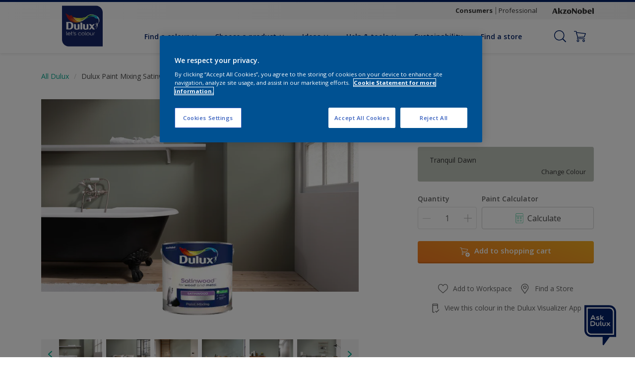

--- FILE ---
content_type: application/javascript
request_url: https://cdn.cookielaw.org/consent/274f8f0f-2e1a-462d-8dab-73a2431aff25/OtAutoBlock.js
body_size: 3593
content:
(function(){function w(a){try{return JSON.parse(a)}catch(c){return[]}}function r(a){var c=[],b=[],e=function(d,h){if("string"!=typeof d||!d.trim())return{};for(var g={},f=0;f<h.length;f++){var k=h[f];if("CUSTOM_PATTERN"===k.ResourceMatchType){if(d.includes(k.Tag)){g=k;break}}else if("SYSTEM_PATTERN"===k.ResourceMatchType&&k.compiledRegex)try{if(k.compiledRegex.test(d)){g=k;break}}catch(E){console.warn("Invalid regex in blockList:",k.Tag,E)}else{if(k.Tag===d){g=k;break}var l=void 0,m=k.Tag;var F=(m=
-1!==m.indexOf("http:")?m.replace("http:",""):m.replace("https:",""),-1!==(l=m.indexOf("?"))?m.replace(m.substring(l),""):m);!d||-1===d.indexOf(F)&&-1===k.Tag.indexOf(d)||(g=k)}}return g}(a,G);return e.CategoryId&&(c=e.CategoryId),e.Vendor&&(b=e.Vendor.split(":")),!e.Tag&&H&&(b=c=function(d){var h=[],g=function(f){var k=document.createElement("a");return k.href=f,-1!==(f=k.hostname.split(".")).indexOf("www")||2<f.length?f.slice(1).join("."):k.hostname}(d);return h=x.some(function(f){return f===g})?
["C0004"]:h}(a)),{categoryIds:c,vsCatIds:b}}function y(a){return!a||!a.length||(a&&window.OptanonActiveGroups?a.every(function(c){return-1!==window.OptanonActiveGroups.indexOf(","+c+",")}):void 0)}function n(a,c){void 0===c&&(c=null);var b=window,e=b.OneTrust&&b.OneTrust.IsVendorServiceEnabled;b=e&&b.OneTrust.IsVendorServiceEnabled();return"Categories"===t||"All"===t&&e&&!b?y(a):("Vendors"===t||"All"===t&&e&&b)&&y(c)}function p(a){a=a.getAttribute("class")||"";return-1!==a.indexOf("optanon-category")||
-1!==a.indexOf("ot-vscat")}function q(a){return a.hasAttribute("data-ot-ignore")}function z(a,c,b){void 0===b&&(b=null);var e=a.join("-"),d=b&&b.join("-"),h=c.getAttribute("class")||"",g="",f=!1;a&&a.length&&-1===h.indexOf("optanon-category-"+e)&&(g=("optanon-category-"+e).trim(),f=!0);b&&b.length&&-1===h.indexOf("ot-vscat-"+d)&&(g+=" "+("ot-vscat-"+d).trim(),f=!0);f&&c.setAttribute("class",g+" "+h)}function A(a,c,b){void 0===b&&(b=null);var e;a=a.join("-");b=b&&b.join("-");return-1===c.indexOf("optanon-category-"+
a)&&(e=("optanon-category-"+a).trim()),-1===c.indexOf("ot-vscat-"+b)&&(e+=" "+("ot-vscat-"+b).trim()),e+" "+c}function B(a){var c,b=r((null==(b=a)?void 0:b.getAttribute("src"))||"");(b.categoryIds.length||b.vsCatIds.length)&&(z(b.categoryIds,a,b.vsCatIds),n(b.categoryIds,b.vsCatIds)||(a.type="text/plain"),a.addEventListener("beforescriptexecute",c=function(e){"text/plain"===a.getAttribute("type")&&e.preventDefault();a.removeEventListener("beforescriptexecute",c)}))}function C(a){var c=a.src||"",b=
r(c);(b.categoryIds.length||b.vsCatIds.length)&&(z(b.categoryIds,a,b.vsCatIds),n(b.categoryIds,b.vsCatIds)||(a.removeAttribute("src"),a.setAttribute("data-src",c)))}var v=function(){return(v=Object.assign||function(a){for(var c,b=1,e=arguments.length;b<e;b++)for(var d in c=arguments[b])Object.prototype.hasOwnProperty.call(c,d)&&(a[d]=c[d]);return a}).apply(this,arguments)},I=w('[{"Tag":"https://www.youtube.com/embed/MwUv8kFL0aQ","CategoryId":["C0004"],"Vendor":null},{"Tag":"https://www.youtube.com/embed/5KF8bv1B1bw","CategoryId":["C0004"],"Vendor":null},{"Tag":"https://www.youtube.com/embed/XLFbxLEUPpk","CategoryId":["C0004"],"Vendor":null},{"Tag":"https://www.youtube.com/embed/2qQlDNSl3uY","CategoryId":["C0004"],"Vendor":null},{"Tag":"https://www.youtube.com/embed/AMsCRC6iunk","CategoryId":["C0004"],"Vendor":null},{"Tag":"https://www.youtube.com/embed/sh5deeVemT4","CategoryId":["C0004"],"Vendor":null},{"Tag":"https://td.doubleclick.net/td/rul/977159460","CategoryId":["C0004"],"Vendor":null},{"Tag":"https://www.youtube.com/embed/-mUBrMrpJgA","CategoryId":["C0004"],"Vendor":null},{"Tag":"https://www.youtube.com/embed/Om14WrHF-68","CategoryId":["C0004"],"Vendor":null},{"Tag":"https://www.youtube.com/embed/oWNvUNli9cI","CategoryId":["C0004"],"Vendor":null},{"Tag":"https://www.youtube.com/embed/etOxIWJar9w","CategoryId":["C0004"],"Vendor":null},{"Tag":"https://www.youtube.com/embed/i7pBu-MBQg8","CategoryId":["C0004"],"Vendor":null},{"Tag":"https://www.youtube.com/embed/Bm-a7I2RLkc","CategoryId":["C0004"],"Vendor":null},{"Tag":"https://script.hotjar.com/modules.c04774c5aa909f60fd61.js","CategoryId":["C0002"],"Vendor":null},{"Tag":"https://www.youtube.com/embed/sA02luOaLUg","CategoryId":["C0004"],"Vendor":null},{"Tag":"https://www.youtube.com/embed/hDXhPPVotgU","CategoryId":["C0004"],"Vendor":null},{"Tag":"https://www.google-analytics.com/plugins/ua/ec.js","CategoryId":["C0002"],"Vendor":null},{"Tag":"https://www.youtube.com/embed/QGc6kS-sYew","CategoryId":["C0004"],"Vendor":null},{"Tag":"https://www.youtube.com/iframe_api","CategoryId":["C0004"],"Vendor":null},{"Tag":"https://www.youtube.com/embed/nUeVPBZdqIg","CategoryId":["C0004"],"Vendor":null},{"Tag":"https://www.youtube.com/embed/UcauvUqqZmw","CategoryId":["C0004"],"Vendor":null},{"Tag":"https://www.youtube.com/embed/JpmlcWOOBs8","CategoryId":["C0004"],"Vendor":null},{"Tag":"https://www.youtube.com/embed/FOOSUDq58qY","CategoryId":["C0004"],"Vendor":null},{"Tag":"https://www.youtube.com/embed/YMYjcF1Od2E","CategoryId":["C0004"],"Vendor":null},{"Tag":"https://www.youtube.com/embed/KN8dnRTBNKs","CategoryId":["C0004"],"Vendor":null},{"Tag":"https://td.doubleclick.net/td/fls/rul/activityi","CategoryId":["C0004"],"Vendor":null},{"Tag":"https://connect.facebook.net/en_US/fbevents.js","CategoryId":["C0004"],"Vendor":null},{"Tag":"https://www.youtube.com/embed/twno02XrQ0E","CategoryId":["C0004"],"Vendor":null},{"Tag":"https://www.youtube.com/embed/pJb3gYJ6Kt0","CategoryId":["C0004"],"Vendor":null},{"Tag":"https://www.youtube.com/embed/M4J8zq3Okp0","CategoryId":["C0004"],"Vendor":null},{"Tag":"https://script.hotjar.com/modules.a3cb6dcf71aec7e1a87f.js","CategoryId":["C0002"],"Vendor":null},{"Tag":"https://www.youtube.com/embed/QhZFps8z00g","CategoryId":["C0004"],"Vendor":null},{"Tag":"https://www.youtube.com/embed/IeCbwGgT3BU","CategoryId":["C0004"],"Vendor":null},{"Tag":"https://www.youtube.com/embed/fOz3nedeBGU","CategoryId":["C0004"],"Vendor":null},{"Tag":"https://www.youtube.com/embed/yPZONpdxWK0","CategoryId":["C0004"],"Vendor":null},{"Tag":"https://apps.bazaarvoice.com/bv.js","CategoryId":["C0002","C0004"],"Vendor":null},{"Tag":"https://www.youtube.com/embed/QbrVwUQ1UIc","CategoryId":["C0004"],"Vendor":null},{"Tag":"https://9233916.fls.doubleclick.net/activityi","CategoryId":["C0004"],"Vendor":null},{"Tag":"https://script.hotjar.com/modules.0436d96a0ec6cfd03f7c.js","CategoryId":["C0002"],"Vendor":null},{"Tag":"https://www.youtube.com/embed/SfqOiJ82Miw","CategoryId":["C0004"],"Vendor":null},{"Tag":"https://www.youtube.com/embed/pmXoyE0fu9U","CategoryId":["C0004"],"Vendor":null},{"Tag":"https://s.pinimg.com/ct/lib/main.817db39b.js","CategoryId":["C0005"],"Vendor":null},{"Tag":"https://www.youtube.com/embed/K3V8IqwuDRg","CategoryId":["C0004"],"Vendor":null},{"Tag":"https://www.youtube.com/embed/yZYUtJ_ZkJc","CategoryId":["C0004"],"Vendor":null},{"Tag":"https://www.youtube.com/embed/s95HkoIe2nU","CategoryId":["C0004"],"Vendor":null},{"Tag":"https://www.youtube.com/embed/tB-XGJAQkVo","CategoryId":["C0004"],"Vendor":null},{"Tag":"https://www.youtube.com/embed/MvBNIJvNRi8","CategoryId":["C0004"],"Vendor":null},{"Tag":"https://www.youtube.com/embed/O9heo70OXKY","CategoryId":["C0004"],"Vendor":null},{"Tag":"https://script.hotjar.com/modules.4784248f2d9a4852c40b.js","CategoryId":["C0002"],"Vendor":null},{"Tag":"https://predictivedecoembed.azureedge.net/en-GB/predictive-deco.js","CategoryId":["C0002"],"Vendor":null},{"Tag":"https://bat.bing.com/actionp/0","CategoryId":["C0004"],"Vendor":null},{"Tag":"https://www.youtube.com/embed/2CRezanPsBg","CategoryId":["C0004"],"Vendor":null},{"Tag":"https://www.youtube.com/embed/odDVPuXen44","CategoryId":["C0004"],"Vendor":null},{"Tag":"https://www.youtube.com/embed/4ZaztWcJYHA","CategoryId":["C0004"],"Vendor":null},{"Tag":"https://www.youtube.com/embed/z0Qzocrf9js","CategoryId":["C0004"],"Vendor":null},{"Tag":"https://www.youtube.com/embed/3zRPGel8UkI","CategoryId":["C0004"],"Vendor":null},{"Tag":"https://script.hotjar.com/modules.0157df8a158a106f0dc5.js","CategoryId":["C0002"],"Vendor":null},{"Tag":"https://network-eu-a.bazaarvoice.com","CategoryId":["C0002"],"Vendor":null},{"Tag":"https://www.youtube.com/embed/Z4jHHq8oiD0","CategoryId":["C0004"],"Vendor":null},{"Tag":"https://www.youtube.com/embed/wWhLzrVi5MI","CategoryId":["C0004"],"Vendor":null},{"Tag":"https://apps.bazaarvoice.com","CategoryId":["C0002"],"Vendor":null},{"Tag":"https://www.youtube.com/embed/2-KlJUWwsKw","CategoryId":["C0004"],"Vendor":null},{"Tag":"https://www.youtube.com/embed/dDs7qkwfQPI","CategoryId":["C0004"],"Vendor":null},{"Tag":"https://urldefense.com/v3/__https://p.teads.tv/teads-fellow.js__","CategoryId":["C0003"],"Vendor":null},{"Tag":"https://s.pinimg.com/ct/lib/main.31a98a45.js","CategoryId":["C0005"],"Vendor":null},{"Tag":"https://www.youtube.com/embed/rS3503ZYYTg","CategoryId":["C0004"],"Vendor":null},{"Tag":"https://www.youtube.com/embed/X1-bLz7X3Q8","CategoryId":["C0004"],"Vendor":null},{"Tag":"https://www.youtube.com/embed/OQ7AJqPjeNM","CategoryId":["C0004"],"Vendor":null},{"Tag":"https://www.youtube.com/embed/eY4M21Jebd0","CategoryId":["C0004"],"Vendor":null},{"Tag":"https://script.hotjar.com/modules.ef5986d046c68a8c77c1.js","CategoryId":["C0002"],"Vendor":null},{"Tag":"https://cdns.eu1.gigya.com/js/gigya.js","CategoryId":["C0002","C0003"],"Vendor":null},{"Tag":"https://googleads.g.doubleclick.net/pagead/viewthroughconversion/1008905277/","CategoryId":["C0004"],"Vendor":null},{"Tag":"https://www.youtube.com/embed/Ewl-dy30MM0","CategoryId":["C0004"],"Vendor":null},{"Tag":"https://www.youtube.com/embed/Nd0qeEd4Jks","CategoryId":["C0004"],"Vendor":null},{"Tag":"https://www.youtube.com/embed/m0gnLkiYJOE","CategoryId":["C0004"],"Vendor":null},{"Tag":"https://www.youtube.com/embed/dXENZSUs8hQ","CategoryId":["C0004"],"Vendor":null},{"Tag":"https://s.pinimg.com/ct/core.js","CategoryId":["C0005"],"Vendor":null},{"Tag":"https://cdns.eu1.gigya.com/gs/webSdk/Api.aspx","CategoryId":["C0003","C0004"],"Vendor":null},{"Tag":"https://www.youtube.com/embed/R1CIenhsjRc","CategoryId":["C0004"],"Vendor":null},{"Tag":"https://static.hotjar.com/c/hotjar-3465233.js","CategoryId":["C0002"],"Vendor":null},{"Tag":"https://www.youtube.com/embed/T45y25ixlRE","CategoryId":["C0004"],"Vendor":null},{"Tag":"https://bat.bing.com/bat.js","CategoryId":["C0002","C0004"],"Vendor":null},{"Tag":"https://www.youtube.com/embed/cgX29VU7CG8","CategoryId":["C0004"],"Vendor":null},{"Tag":"https://www.youtube.com/embed/NAyXtBHcK2U","CategoryId":["C0004"],"Vendor":null},{"Tag":"https://script.hotjar.com/modules.f7b829d5d96e959c0829.js","CategoryId":["C0002"],"Vendor":null},{"Tag":"https://munchkin.marketo.net//munchkin.js","CategoryId":["C0002"],"Vendor":null},{"Tag":"https://www.youtube.com/s/player/e7567ecf/www-widgetapi.vflset/www-widgetapi.js","CategoryId":["C0004"],"Vendor":null},{"Tag":"https://www.youtube.com/embed/fAeB8YVfXZI","CategoryId":["C0004"],"Vendor":null},{"Tag":"https://www.youtube.com/embed/xTAsuYw3iw4","CategoryId":["C0004"],"Vendor":null},{"Tag":"https://www.youtube.com/embed/QDG00o0UKCo","CategoryId":["C0004"],"Vendor":null},{"Tag":"https://www.youtube.com/embed/kbiWiMPeSzI","CategoryId":["C0004"],"Vendor":null},{"Tag":"https://www.youtube.com/embed/bHxgiyYDXPA","CategoryId":["C0004"],"Vendor":null},{"Tag":"https://www.youtube.com/embed/75qg0M-bUSA","CategoryId":["C0004"],"Vendor":null},{"Tag":"https://www.youtube.com/embed/imaElov0Y3A","CategoryId":["C0004"],"Vendor":null},{"Tag":"https://www.youtube.com/embed/hRY2gQjjJiA","CategoryId":["C0004"],"Vendor":null},{"Tag":"https://munchkin.marketo.net/164/munchkin.js","CategoryId":["C0002"],"Vendor":null},{"Tag":"https://www.youtube.com/embed/gkhnR0dhYbE","CategoryId":["C0004"],"Vendor":null},{"Tag":"https://www.youtube.com/embed/qQgH9cvZE7M","CategoryId":["C0004"],"Vendor":null},{"Tag":"https://www.youtube.com/embed/9lXhS3VpHhM","CategoryId":["C0004"],"Vendor":null},{"Tag":"https://11547634.fls.doubleclick.net/activityi","CategoryId":["C0004"],"Vendor":null},{"Tag":"https://www.google-analytics.com/analytics.js","CategoryId":["C0002"],"Vendor":null},{"Tag":"https://www.youtube.com/embed/gcGWhKwS-eY","CategoryId":["C0004"],"Vendor":null},{"Tag":"https://www.youtube.com/embed/DMkblCN711Y","CategoryId":["C0004"],"Vendor":null},{"Tag":"https://accounts.eu1.gigya.com/accounts.webSdkBootstrap","CategoryId":["C0004"],"Vendor":null},{"Tag":"https://www.youtube.com/embed/qBEHcX-lvMU","CategoryId":["C0004"],"Vendor":null},{"Tag":"https://www.youtube.com/embed/ryBVUoTyHDQ","CategoryId":["C0004"],"Vendor":null},{"Tag":"https://www.youtube.com/embed/5Zbp0B8svSg","CategoryId":["C0004"],"Vendor":null},{"Tag":"https://www.youtube.com/embed/6Js0-APgx7Q","CategoryId":["C0004"],"Vendor":null},{"Tag":"https://www.youtube.com/embed/OvxPWvH1JwM","CategoryId":["C0004"],"Vendor":null},{"Tag":"https://www.youtube.com/embed/brZ1xkqNII0","CategoryId":["C0004"],"Vendor":null},{"Tag":"https://www.youtube.com/embed/zJAd9rXSjGc","CategoryId":["C0004"],"Vendor":null},{"Tag":"https://www.youtube.com/embed/bgMkN-cSrkk","CategoryId":["C0004"],"Vendor":null},{"Tag":"https://assets.adobedtm.com/feb986e74bf7/f95cb7da5d29/launch-532cb729038f.min.js","CategoryId":["C0004"],"Vendor":null},{"Tag":"https://www.youtube.com/embed/T59b-p6-SxM","CategoryId":["C0004"],"Vendor":null},{"Tag":"https://www.youtube.com/embed/Xda6PRScXCw","CategoryId":["C0004"],"Vendor":null},{"Tag":"https://www.youtube.com/embed/hd1-Ya4ZN18","CategoryId":["C0004"],"Vendor":null},{"Tag":"https://www.youtube.com/embed/AwvUeI25TaY","CategoryId":["C0004"],"Vendor":null},{"Tag":"https://secure.adnxs.com/px","CategoryId":["C0004"],"Vendor":null},{"Tag":"https://www.youtube.com/embed/sgFKYNxDRO0","CategoryId":["C0004"],"Vendor":null},{"Tag":"https://www.youtube.com/embed/l-SR1LpyMdU","CategoryId":["C0004"],"Vendor":null},{"Tag":"https://dev.visualwebsiteoptimizer.com/cdn/7.0/va-bdaf0b7fc8f2c2daf5d35201f9b660aebr.js","CategoryId":["C0002"],"Vendor":null},{"Tag":"https://s.pinimg.com/ct/lib/main.8821a9da.js","CategoryId":["C0005"],"Vendor":null},{"Tag":"https://www.youtube.com/embed/Kq4HoITmC0U","CategoryId":["C0004"],"Vendor":null},{"Tag":"https://ad.doubleclick.net/activity","CategoryId":["C0004"],"Vendor":null},{"Tag":"https://www.youtube.com/embed/J9QV1grzQ6k","CategoryId":["C0004"],"Vendor":null},{"Tag":"https://script.hotjar.com/modules.f5772d147096c4644991.js","CategoryId":["C0002"],"Vendor":null},{"Tag":"https://www.youtube.com/embed/agTqsw2-DPQ","CategoryId":["C0004"],"Vendor":null},{"Tag":"https://2610412.fls.doubleclick.net/activityi","CategoryId":["C0004"],"Vendor":null},{"Tag":"https://www.youtube.com/embed/Z_WK1-d-8yY","CategoryId":["C0004"],"Vendor":null},{"Tag":"https://www.youtube.com/embed/0cigyF56-vg","CategoryId":["C0004"],"Vendor":null},{"Tag":"https://www.youtube.com/s/player/d50f54ef/www-widgetapi.vflset/www-widgetapi.js","CategoryId":["C0004"],"Vendor":null},{"Tag":"https://www.youtube.com/embed/ZfApAS9domM","CategoryId":["C0004"],"Vendor":null},{"Tag":"https://www.youtube.com/embed/lP7l34KP0no","CategoryId":["C0004"],"Vendor":null},{"Tag":"https://dev.visualwebsiteoptimizer.com/j.php","CategoryId":["C0002"],"Vendor":null}]'),
H=JSON.parse("true"),G=function(){for(var a=0,c=0,b=arguments.length;c<b;c++)a+=arguments[c].length;a=Array(a);var e=0;for(c=0;c<b;c++)for(var d=arguments[c],h=0,g=d.length;h<g;h++,e++)a[e]=d[h];return a}(I||[],w("[]".replace(/\\/g,"\\\\")).map(function(a){var c,b=null;if("SYSTEM_PATTERN"===(null==(c=a)?void 0:c.ResourceMatchType)&&"string"==typeof(null==(c=a)?void 0:c.Tag)&&null!=(c=null==(c=a)?void 0:c.Tag)&&c.trim())try{b=new RegExp(a.Tag)}catch(e){console.warn('Invalid regex pattern: "'+a.Tag+
'"',e)}return v(v({},a),{compiledRegex:b})})||[]),t=JSON.parse('"Categories"'),x=(x="addthis.com addtoany.com adsrvr.org amazon-adsystem.com bing.com bounceexchange.com bouncex.net criteo.com criteo.net dailymotion.com doubleclick.net everesttech.net facebook.com facebook.net googleadservices.com googlesyndication.com krxd.net liadm.com linkedin.com outbrain.com rubiconproject.com sharethis.com taboola.com twitter.com vimeo.com yahoo.com youtube.com".split(" ")).filter(function(a){if("null"!==a&&
a.trim().length)return a}),u=["embed","iframe","img","script"],D=((new MutationObserver(function(a){Array.prototype.forEach.call(a,function(c){Array.prototype.forEach.call(c.addedNodes,function(e){1!==e.nodeType||-1===u.indexOf(e.tagName.toLowerCase())||p(e)||q(e)||("script"===e.tagName.toLowerCase()?B:C)(e)});var b=c.target;!c.attributeName||p(b)&&q(b)||("script"===b.nodeName.toLowerCase()?B(b):-1!==u.indexOf(c.target.nodeName.toLowerCase())&&C(b))})})).observe(document.documentElement,{childList:!0,
subtree:!0,attributes:!0,attributeFilter:["src"]}),document.createElement);document.createElement=function(){for(var a,c,b=[],e=0;e<arguments.length;e++)b[e]=arguments[e];return"script"===b[0].toLowerCase()||-1!==u.indexOf(b[0].toLowerCase())?(a=D.bind(document).apply(void 0,b),c=a.setAttribute.bind(a),Object.defineProperties(a,{src:{get:function(){try{return!/^(https?:|\/\/|file:|ftp:|data:|blob:)/i.test(a.getAttribute("src"))&&a.getAttribute("src")?(new URL(a.getAttribute("src"),document.baseURI)).href:
a.getAttribute("src")||""}catch(d){return a.getAttribute("src")||""}},set:function(d){var h=b[0],g,f,k,l="";l=r(l="string"==typeof d||d instanceof Object?d.toString():l);return f=h,k=a,!(g=l).categoryIds.length&&!g.vsCatIds.length||"script"!==f.toLowerCase()||p(k)||n(g.categoryIds,g.vsCatIds)||q(k)?(f=h,g=a,!(k=l).categoryIds.length||-1===u.indexOf(f.toLowerCase())||p(g)||n(k.categoryIds,k.vsCatIds)||q(g)?c("src",d):(a.removeAttribute("src"),c("data-src",d),(h=a.getAttribute("class"))||c("class",
A(l.categoryIds,h||"",l.vsCatIds)))):(c("type","text/plain"),c("src",d)),!0}},type:{get:function(){return a.getAttribute("type")||""},set:function(d){return g=c,f=r((h=a).src||""),g("type",!f.categoryIds.length&&!f.vsCatIds.length||p(h)||n(f.categoryIds,f.vsCatIds)||q(h)?d:"text/plain"),!0;var h,g,f}},class:{set:function(d){return g=c,!(f=r((h=a).src)).categoryIds.length&&!f.vsCatIds.length||p(h)||n(f.categoryIds,f.vsCatIds)||q(h)?g("class",d):g("class",A(f.categoryIds,d,f.vsCatIds)),!0;var h,g,f}}}),
a.setAttribute=function(d,h,g){"type"!==d&&"src"!==d||g?c(d,h):a[d]=h},a):D.bind(document).apply(void 0,b)}})();